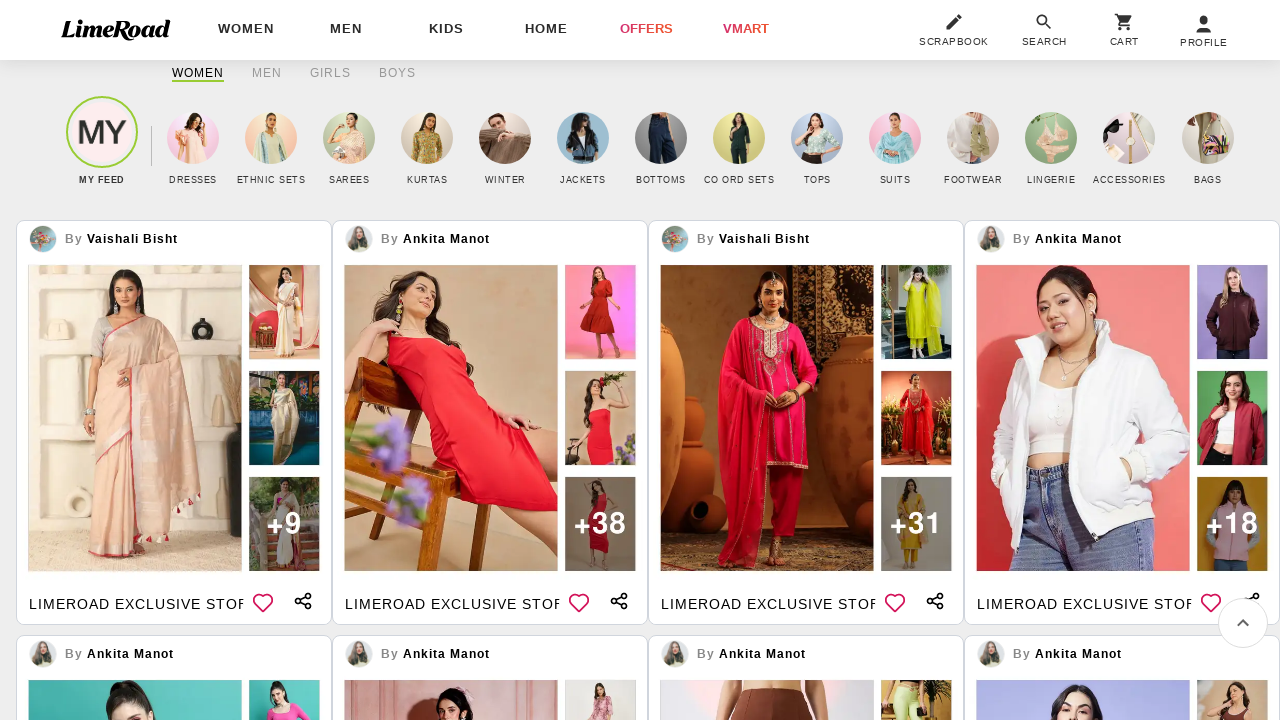

--- FILE ---
content_type: text/plain
request_url: https://api.ipify.org/
body_size: -92
content:
18.191.132.3